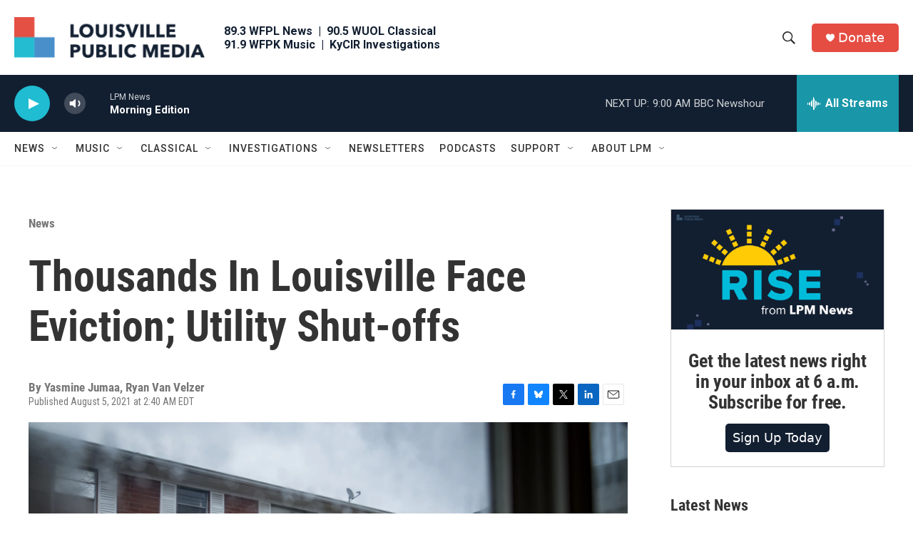

--- FILE ---
content_type: text/html; charset=utf-8
request_url: https://www.google.com/recaptcha/api2/aframe
body_size: 136
content:
<!DOCTYPE HTML><html><head><meta http-equiv="content-type" content="text/html; charset=UTF-8"></head><body><script nonce="mLaT_w7rws6WlsWKGZ_aVw">/** Anti-fraud and anti-abuse applications only. See google.com/recaptcha */ try{var clients={'sodar':'https://pagead2.googlesyndication.com/pagead/sodar?'};window.addEventListener("message",function(a){try{if(a.source===window.parent){var b=JSON.parse(a.data);var c=clients[b['id']];if(c){var d=document.createElement('img');d.src=c+b['params']+'&rc='+(localStorage.getItem("rc::a")?sessionStorage.getItem("rc::b"):"");window.document.body.appendChild(d);sessionStorage.setItem("rc::e",parseInt(sessionStorage.getItem("rc::e")||0)+1);localStorage.setItem("rc::h",'1769519853653');}}}catch(b){}});window.parent.postMessage("_grecaptcha_ready", "*");}catch(b){}</script></body></html>